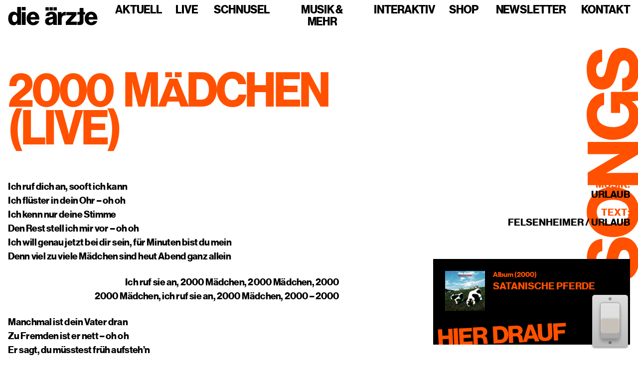

--- FILE ---
content_type: text/html; charset=utf-8
request_url: https://www.bademeister.com/songs/2000-maedchen-live-pferde
body_size: 6570
content:
<!DOCTYPE html><html lang="de"><head><meta charSet="utf-8"/><meta name="viewport" content="width=device-width"/><link rel="icon" type="image/svg+xml" href="/images/favicons/favicon-dunkel.svg"/><link rel="alternate icon" type="image/png" sizes="32x32" href="/images/favicons/favicon-dunkel.png"/><link rel="apple-touch-icon" href="/images/favicons/touch-icon-180x180.png"/><link rel="manifest" href="/manifest.webmanifest"/><meta name="application-name" content="die ärzte"/><meta name="msapplication-TileColor" content="#c800a1"/><meta name="theme-color" content="#c800a1"/><meta name="og:type" content="website"/><meta name="og:site_name" content="die ärzte"/><meta property="og:image" content="/images/og/og-image.jpg"/><meta property="og:locale" content="de_DE"/><meta name="twitter:card" content="summary_large_image"/><meta name="twitter:image" content="/images/og/twitter-image.jpg"/><link rel="preload" href="/fonts/neue-haas-grotesk-display-pro/38a7d44b-13c3-4a6f-b2ef-788852af1906.woff2" as="font" type="font/woff2" crossorigin="anonymous"/><link rel="preload" href="/fonts/hell-umlauts/HellUmlauts-Bd.woff2" as="font" type="font/woff2" crossorigin="anonymous"/><title>2000 Mädchen (live) | die ärzte</title><meta name="og:title" content="2000 Mädchen (live) | die ärzte"/><meta name="next-head-count" content="19"/><link rel="preload" href="/_next/static/css/c3c54d70b619c0b0.css" as="style"/><link rel="stylesheet" href="/_next/static/css/c3c54d70b619c0b0.css" data-n-g=""/><link rel="preload" href="/_next/static/css/185dd4a5ec00a666.css" as="style"/><link rel="stylesheet" href="/_next/static/css/185dd4a5ec00a666.css" data-n-p=""/><noscript data-n-css=""></noscript><script defer="" nomodule="" src="/_next/static/chunks/polyfills-78c92fac7aa8fdd8.js"></script><script src="/_next/static/chunks/webpack-dd8919a572f3efbe.js" defer=""></script><script src="/_next/static/chunks/framework-25c5f1bd495ca617.js" defer=""></script><script src="/_next/static/chunks/main-c841f304184c5528.js" defer=""></script><script src="/_next/static/chunks/pages/_app-f32e6741592984f9.js" defer=""></script><script src="/_next/static/chunks/895-d31db9db9478ed11.js" defer=""></script><script src="/_next/static/chunks/923-15817080045506b9.js" defer=""></script><script src="/_next/static/chunks/9613-15dd4fe16d54338f.js" defer=""></script><script src="/_next/static/chunks/1878-ed377c6c1c83cdd9.js" defer=""></script><script src="/_next/static/chunks/pages/songs/%5Bslug%5D-68f3b6933638839a.js" defer=""></script><script src="/_next/static/Xmc4QuGmooLYN2ugcoMUi/_buildManifest.js" defer=""></script><script src="/_next/static/Xmc4QuGmooLYN2ugcoMUi/_ssgManifest.js" defer=""></script></head><body><div id="__next"><script>!function(){try{var d=document.documentElement,n='data-theme',s='setAttribute';var e=localStorage.getItem('theme');if(e){d[s](n,e|| '')}else{d[s](n,'hell');}}catch(t){}}();</script><div class="Layout_contentWrapper__8YBp_"><nav class="Navigation_nav__6Da5t"><div class="Navigation_navContainer__t4TL3"><a class="Navigation_logoLink__IIfsz" href="/"><svg class="Navigation_logo__sD0He" viewBox="0 0 600 124" width="180" height="37"><title>die ärzte</title><path d="M50.914 119.243c4.168-2.524 7.497-6.03 9.988-10.518h.326v11.612h25.335V0H60.09v43.927h-.487c-2.492-3.59-5.521-6.534-9.095-8.836-3.572-2.298-8.282-3.45-14.13-3.45-5.414 0-10.34 1.123-14.778 3.367-4.44 2.246-8.257 5.359-11.45 9.34-3.194 3.984-5.684 8.781-7.47 14.39C.893 64.35 0 70.52 0 77.253c0 7.182.893 13.606 2.68 19.27 1.786 5.667 4.304 10.464 7.552 14.39 3.247 3.93 7.09 6.93 11.53 9.005 4.439 2.074 9.31 3.113 14.617 3.113 5.522 0 10.366-1.263 14.535-3.787zm131.679 1.599c4.275-1.347 8.145-3.309 11.611-5.891 3.68-2.58 6.712-5.637 9.095-9.172 2.38-3.535 4.005-7.263 4.873-11.192h-25.824c-1.192 2.692-2.923 4.797-5.196 6.312-2.273 1.514-5.143 2.271-8.608 2.271-5.521 0-9.8-1.683-12.83-5.05-3.032-3.365-4.981-7.965-5.847-13.8h59.766c.107-8.752-1.055-16.746-3.492-23.983-2.436-7.237-6.146-13.212-11.124-17.924-3.573-3.366-7.715-6.001-12.424-7.91-4.71-1.907-10.044-2.862-15.998-2.862-6.389 0-12.18 1.152-17.377 3.45-5.197 2.301-9.692 5.499-13.48 9.593-3.79 4.099-6.715 8.92-8.77 14.475-2.057 5.553-3.085 11.529-3.085 17.924 0 6.509 1.028 12.568 3.085 18.177 2.055 5.612 4.98 10.463 8.77 14.558 3.788 4.097 8.445 7.295 13.967 9.594 5.521 2.298 11.693 3.45 18.515 3.45 5.303 0 10.094-.673 14.373-2.02zm390.36 0c4.276-1.347 8.145-3.309 11.611-5.891 3.68-2.58 6.712-5.637 9.096-9.172 2.38-3.535 4.004-7.263 4.872-11.192H572.71c-1.194 2.692-2.925 4.797-5.197 6.312-2.274 1.514-5.144 2.271-8.608 2.271-5.522 0-9.8-1.683-12.83-5.05-3.033-3.365-4.982-7.965-5.848-13.8h59.767c.106-8.752-1.056-16.746-3.493-23.983-2.436-7.237-6.145-13.212-11.124-17.924-3.573-3.366-7.714-6.001-12.424-7.91-4.71-1.907-10.044-2.862-15.998-2.862-6.389 0-12.18 1.152-17.377 3.45-5.197 2.301-9.69 5.499-13.48 9.593-3.79 4.099-6.715 8.92-8.77 14.475-2.057 5.553-3.085 11.529-3.085 17.924 0 6.509 1.028 12.568 3.085 18.177 2.055 5.612 4.98 10.463 8.77 14.558 3.79 4.097 8.445 7.295 13.967 9.594 5.523 2.298 11.694 3.45 18.515 3.45 5.303 0 10.094-.673 14.373-2.02zm-256.93-81.963c-3.032-2.357-6.714-4.123-11.043-5.302-4.332-1.178-9.638-1.766-15.916-1.766-6.28 0-11.75.785-16.403 2.355-4.656 1.572-8.526 3.703-11.612 6.396-3.085 2.692-5.44 5.835-7.065 9.425-1.623 3.592-2.491 7.405-2.598 11.444h24.36c.433-3.589 1.732-6.338 3.898-8.247 2.166-1.906 5.36-2.86 9.582-2.86 4.005 0 6.903.841 8.69 2.524 1.785 1.683 2.679 3.93 2.679 6.733 0 2.918-1.57 4.994-4.71 6.227-3.14 1.235-8.607 2.356-16.403 3.365-4.331.564-8.42 1.405-12.262 2.524-3.844 1.124-7.226 2.723-10.15 4.797a22.258 22.258 0 00-6.902 7.91c-1.68 3.2-2.517 7.153-2.517 11.867 0 4.265.702 8.022 2.11 11.275 1.406 3.256 3.355 6.004 5.848 8.248 2.49 2.246 5.493 3.929 9.012 5.048 3.518 1.12 7.335 1.683 11.451 1.683 6.278 0 11.34-1.068 15.184-3.198a27.828 27.828 0 009.502-8.583h.324c.325 2.246.704 4.182 1.138 5.806.43 1.629.974 2.89 1.623 3.788h25.66v-1.179c-1.193-.783-1.976-2.159-2.354-4.123-.381-1.962-.569-4.684-.569-8.163V63.451c0-5.385-.868-10.153-2.599-14.306-1.732-4.15-4.384-7.574-7.958-10.266zm154.426 82.047c-2.436-.282-4.248-.589-5.44-.926V99.972c.543 0 1.354.029 2.436.085 1.083.058 2.22.083 3.41.083 2.817 0 5.062-.56 6.74-1.683 1.68-1.12 2.517-3.365 2.517-6.731V51.333h-15.103V34.166h15.103V6.9h25.823v27.266h11.044v17.167h-11.044v46.283c0 4.602-.65 8.444-1.95 11.53-1.298 3.086-3.138 5.526-5.52 7.32-2.38 1.796-5.17 3.059-8.365 3.787-3.192.729-6.74 1.094-10.637 1.094-3.574 0-6.578-.142-9.014-.42zm-137.299-.589h26.473V81.628c0-9.426 2.408-16.184 7.227-20.28 4.816-4.095 11.287-5.527 19.408-4.292h.649V33.493c-.975-.447-2.708-.674-5.197-.674-5.091 0-9.42 1.18-12.992 3.535-3.574 2.357-6.822 6.116-9.745 11.276h-.488V34.166H333.15v86.171zm53.82 0h74.546V99.131H431.47c-.975 0-2.167.029-3.573.084a98.608 98.608 0 01-4.06.085h-4.71v-.505a100.778 100.778 0 013.248-3.535l5.197-5.386 31.507-35.512V34.334h-68.21v20.87h31.993c1.3 0 2.706-.055 4.223-.168v.505a68.953 68.953 0 00-2.761 3.03c-.758.899-1.543 1.74-2.354 2.524-.812.785-1.49 1.459-2.03 2.02l-32.97 36.857v20.365zm-296 0h26.473V34.166H90.97v86.17zm210.274-30.798c0 4.712-1.543 8.473-4.628 11.275-3.086 2.806-7.12 4.208-12.1 4.208-3.247 0-5.955-.729-8.12-2.188-2.166-1.457-3.247-3.926-3.247-7.406 0-3.252 1.136-5.692 3.41-7.32 2.273-1.626 5.953-3.057 11.044-4.292a130.825 130.825 0 007.552-2.104c2.327-.729 4.357-1.541 6.09-2.44v10.267zM31.1 94.756c-2.87-4.377-4.303-10.322-4.303-17.842 0-7.292 1.461-13.21 4.386-17.755 2.923-4.544 7.035-6.817 12.341-6.817 2.925 0 5.442.62 7.552 1.852 2.112 1.236 3.9 2.945 5.36 5.133 1.462 2.188 2.543 4.826 3.248 7.91.703 3.088 1.056 6.426 1.056 10.015 0 7.068-1.543 12.848-4.628 17.334-3.087 4.49-7.39 6.733-12.912 6.733-5.197 0-9.232-2.188-12.1-6.563zm118.93-26.761c.865-5.16 2.652-9.257 5.36-12.287 2.704-3.03 6.603-4.544 11.692-4.544 4.33 0 7.903 1.515 10.72 4.544 2.814 3.03 4.49 7.127 5.034 12.287H150.03zm390.36 0c.865-5.16 2.652-9.257 5.36-12.287 2.705-3.03 6.603-4.544 11.692-4.544 4.33 0 7.903 1.515 10.72 4.544 2.814 3.03 4.49 7.127 5.035 12.287H540.39zM326.836 1.683H304.33v21.543h22.506V1.683zm-49.362 21.543h22.507V1.683h-22.507v21.543zm-26.854 0h22.507V1.683h-22.507v21.543zm-159.65-1.01h26.474V.002H90.97v22.216z"></path></svg></a><button class="Navigation_navToggler__I7PiQ" type="button" aria-controls="navigation" aria-expanded="false" aria-label="Navigation einblenden"><span class="Navigation_navTogglerIcon__dCSJ_"></span></button><div id="navigation" class="Navigation_navListWrapper__422VI"><ul class="Navigation_navList__l2b5q"><li class="NavItem_li__uuAY5"><a class="NavItem_link__xjwxA" href="/">Aktuell</a></li><li class="NavItem_li__uuAY5"><a class="NavItem_link__xjwxA" href="/live">Live</a></li><li class="NavItem_li__uuAY5"><a class="NavItem_link__xjwxA" href="/schnusel">Schnusel</a></li><li class="NavItem_li__uuAY5"><span class="NavItem_link__xjwxA NavItem_hasSubnav__Q_zmF">Musik &amp; mehr</span></li><li class="NavItem_li__uuAY5"><span class="NavItem_link__xjwxA NavItem_hasSubnav__Q_zmF">Interaktiv</span></li><li class="NavItem_li__uuAY5"><a class="NavItem_link__xjwxA" href="/shop">Shop</a></li><li class="NavItem_li__uuAY5"><a class="NavItem_link__xjwxA" href="https://newsletter2020.bademeister.com/lists/?p=subscribe&amp;id=3" target="_blank" rel="noopener noreferrer">Newsletter</a></li><li class="NavItem_li__uuAY5"><span class="NavItem_link__xjwxA NavItem_hasSubnav__Q_zmF">Kontakt</span></li></ul></div></div></nav><main><section class="Section_section__mRxGN"><span class="Song_headline__Fsjaq"><svg class="Song_svg__uTSDT" viewBox="0 0 70 317" role="img" aria-labelledby="heading"><title id="heading">Songs</title><path d="M71.749 285.777c-.011-15.84-7.987-28.123-22.387-28.113-14.688.01-18.617 11.533-21.584 24.303-2.297 10.273-3.445 15.554-8.245 15.557-3.84.003-6.435-3.931-6.439-9.883-.004-6.336 2.969-10.37 8.249-11.046l-.012-16.608C6.931 260.67.22 272.194.23 287.074c.01 15.36 6.45 27.26 21.138 27.25 14.4-.01 18.04-12.59 20.816-24.495 2.297-9.41 3.445-14.978 8.917-14.982 5.184-.004 7.204 5.467 7.208 11.035.005 8.16-2.871 12.674-9.783 13.447l.012 17.088c15.167-.395 23.223-12.4 23.21-30.64zM57.882 223.386c.008 11.04-9.492 16.71-21.972 16.72-12.48.008-22.084-5.65-22.092-16.69-.007-11.136 9.589-16.614 22.069-16.623 12.48-.008 21.988 5.457 21.995 16.593zm13.824.087c-.014-20.832-15.287-33.974-35.83-33.96C15.33 189.527.075 202.69.09 223.522c.014 20.736 15.287 33.877 35.831 33.863 20.544-.014 35.8-13.176 35.785-33.912zM70.05 186.706l-.012-16.608-31.968.022c-2.4.001-11.232.2-11.232.2v-.193s7.39-3.749 9.212-4.902l33.97-20.183-.011-17.088-68.64.047.011 16.608 32.544-.022c2.4-.002 10.656-.2 10.656-.2v.192s-6.813 3.653-8.732 4.71l-34.45 20.376.011 17.088 68.64-.047zM71.52 92.433c-.005-8.256-2.793-14.974-9.805-19.481v-.192l8.256-.966-.008-11.904-36.864.025.02 28.608 12.48-.008-.01-12.864h.192c6.049.667 12.004 5.943 12.01 14.871.008 10.752-9.3 17.287-21.876 17.295-12.48.009-21.892-5.649-21.9-16.977-.004-7.488 4.216-12.099 9.784-13.35l-.012-16.513C9.39 63.195-.012 73.762 0 91.426c.007 9.888 3.372 17.853 9.136 23.513 6.533 6.524 16.039 10.166 26.791 10.158 10.464-.007 19.486-3.277 26.01-9.234 6.14-5.668 9.59-13.638 9.584-23.43zM71.573 28.113C71.562 12.273 63.586-.01 49.186 0 34.498.01 30.569 11.533 27.602 24.303c-2.297 10.273-3.445 15.554-8.245 15.557-3.84.003-6.435-3.931-6.439-9.883-.004-6.336 2.969-10.37 8.249-11.046l-.012-16.608C6.755 3.005.043 14.53.054 29.41c.01 15.36 6.45 27.26 21.138 27.25 14.4-.01 18.04-12.59 20.816-24.495 2.297-9.41 3.445-14.978 8.917-14.982 5.184-.004 7.204 5.467 7.208 11.035.005 8.16-2.871 12.674-9.783 13.447l.012 17.088c15.167-.395 23.223-12.4 23.21-30.64z"></path></svg></span><div class="Container_container__ozbA_"><div class="Song_content__wsevy"><h1 class="Song_h1__nQ8jd">2000 Mädchen (live)</h1><div class="Song_grid__eEufk"><div class="Song_columnLeft__Kwbgx"><div class="Song_lyrics__nkBaS"><p>Ich ruf dich an, sooft ich kann<br />
Ich flüster in dein Ohr &#8211; oh oh<br />
Ich kenn nur deine Stimme<br />
Den Rest stell ich mir vor &#8211; oh oh<br />
Ich will genau jetzt bei dir sein, für Minuten bist du mein<br />
Denn viel zu viele Mädchen sind heut Abend ganz allein</p>
<p>Ich ruf sie an, 2000 Mädchen, 2000 Mädchen, 2000<br />
2000 Mädchen, ich ruf sie an, 2000 Mädchen, 2000 &#8211; 2000</p>
<p>Manchmal ist dein Vater dran<br />
Zu Fremden ist er nett &#8211; oh oh<br />
Er sagt, du müsstest früh aufsteh&#8217;n<br />
Und du liegst schon im Bett &#8211; oh oh<br />
Ich träume, dass du bei mir bist<br />
Stell mir vor, dass du mich küsst<br />
Ich will alles tun, dass du mich nie vergisst</p>
<p>Und ich ruf sie an&#8230;</p>
<p>Du gehst nicht mehr ans Telefon<br />
Das ist nicht fair von dir &#8211; oh oh<br />
Du gehst nicht mehr ans Telefon<br />
Denn du hast Angst vor mir &#8211; oh oh<br />
Oh, die Zeit mit dir war schön<br />
Leider werd ich dich nie sehn<br />
Doch es gibt genügend Mädchen<br />
Die im Telefonbuch steh&#8217;n</p>
<p>Ich ruf sie an&#8230;</p>
<p>2000 Mädchen, 2000 Mädchen, 2000 Mädchen<br />
2000 Mädchen, 3000 Mädchen, 4000 Mädchen</p>
</div></div><div class="Song_columnRight__tNygy"><div class="Song_sidebar__vFkT3"><div class="Song_meta__dyPne"><strong>Musik:</strong> <div>Urlaub</div></div><div class="Song_meta__dyPne"><strong>Text:</strong> <div>Felsenheimer / Urlaub</div></div><div class="Song_releases__idNQW"><h3 class="Song_h3__epYXK">Hier drauf</h3><ul class="Song_list__8b3RT"><li class="Song_listItem__txSZy"><a class="Song_link__U7Tp8" href="/diskografie/satanische-pferde"><img alt="Satanische Pferde" loading="lazy" width="80" height="80" decoding="async" data-nimg="1" class="Song_image__PrQT0" style="color:transparent;background:#7abdd7" srcSet="/_next/image?url=https%3A%2F%2Fmedia.bademeister.com%2F2014%2F08%2Fsatanischepferde.jpg&amp;w=96&amp;q=75 1x, /_next/image?url=https%3A%2F%2Fmedia.bademeister.com%2F2014%2F08%2Fsatanischepferde.jpg&amp;w=256&amp;q=75 2x" src="/_next/image?url=https%3A%2F%2Fmedia.bademeister.com%2F2014%2F08%2Fsatanischepferde.jpg&amp;w=256&amp;q=75"/><div class="Song_itemContent__gKggB"><span class="Song_itemMeta__ZlwW_">Album<!-- --> (<!-- -->2000<!-- -->)</span><span class="Song_itemTitle__ujhdF">Satanische Pferde</span></div></a></li></ul></div></div></div></div></div></div></section></main><footer class="Footer_footer__OQpsI"><a class="Footer_link__dXOUc" href="/datenschutz">Datenschutz</a><a class="Footer_link__dXOUc" href="/impressum">Impressum</a></footer></div></div><script id="__NEXT_DATA__" type="application/json">{"props":{"pageProps":{"preview":false,"song":{"title":"2000 Mädchen (live)","slug":"2000-maedchen-live-pferde","content":"\u003cp\u003eIch ruf dich an, sooft ich kann\u003cbr /\u003e\nIch flüster in dein Ohr \u0026#8211; oh oh\u003cbr /\u003e\nIch kenn nur deine Stimme\u003cbr /\u003e\nDen Rest stell ich mir vor \u0026#8211; oh oh\u003cbr /\u003e\nIch will genau jetzt bei dir sein, für Minuten bist du mein\u003cbr /\u003e\nDenn viel zu viele Mädchen sind heut Abend ganz allein\u003c/p\u003e\n\u003cp\u003eIch ruf sie an, 2000 Mädchen, 2000 Mädchen, 2000\u003cbr /\u003e\n2000 Mädchen, ich ruf sie an, 2000 Mädchen, 2000 \u0026#8211; 2000\u003c/p\u003e\n\u003cp\u003eManchmal ist dein Vater dran\u003cbr /\u003e\nZu Fremden ist er nett \u0026#8211; oh oh\u003cbr /\u003e\nEr sagt, du müsstest früh aufsteh\u0026#8217;n\u003cbr /\u003e\nUnd du liegst schon im Bett \u0026#8211; oh oh\u003cbr /\u003e\nIch träume, dass du bei mir bist\u003cbr /\u003e\nStell mir vor, dass du mich küsst\u003cbr /\u003e\nIch will alles tun, dass du mich nie vergisst\u003c/p\u003e\n\u003cp\u003eUnd ich ruf sie an\u0026#8230;\u003c/p\u003e\n\u003cp\u003eDu gehst nicht mehr ans Telefon\u003cbr /\u003e\nDas ist nicht fair von dir \u0026#8211; oh oh\u003cbr /\u003e\nDu gehst nicht mehr ans Telefon\u003cbr /\u003e\nDenn du hast Angst vor mir \u0026#8211; oh oh\u003cbr /\u003e\nOh, die Zeit mit dir war schön\u003cbr /\u003e\nLeider werd ich dich nie sehn\u003cbr /\u003e\nDoch es gibt genügend Mädchen\u003cbr /\u003e\nDie im Telefonbuch steh\u0026#8217;n\u003c/p\u003e\n\u003cp\u003eIch ruf sie an\u0026#8230;\u003c/p\u003e\n\u003cp\u003e2000 Mädchen, 2000 Mädchen, 2000 Mädchen\u003cbr /\u003e\n2000 Mädchen, 3000 Mädchen, 4000 Mädchen\u003c/p\u003e\n","composers":{"nodes":[{"name":"Urlaub"}]},"texters":{"nodes":[{"name":"Felsenheimer"},{"name":"Urlaub"}]},"releases":{"releases":{"edges":[{"node":{"title":"Satanische Pferde","slug":"satanische-pferde","discographyMeta":{"releaseDate":"2000-03-16T00:00:00+00:00","year":2000},"formats":{"nodes":[{"name":"Album"}]},"featuredImage":{"node":{"sourceUrl":"https://media.bademeister.com/2014/08/satanischepferde.jpg","altText":"Satanische Pferde","mediaDetails":{"file":"satanischepferde.jpg","width":600,"height":600},"dominantColorHex":"#7abdd7"}}}}]}},"video":null}},"__N_SSG":true},"page":"/songs/[slug]","query":{"slug":"2000-maedchen-live-pferde"},"buildId":"Xmc4QuGmooLYN2ugcoMUi","isFallback":false,"gsp":true,"scriptLoader":[]}</script></body></html>

--- FILE ---
content_type: text/css; charset=utf-8
request_url: https://www.bademeister.com/_next/static/css/c3c54d70b619c0b0.css
body_size: 1317
content:
@font-face{font-family:NeueHaasGroteskDisp Pro1261925;src:url(/fonts/neue-haas-grotesk-display-pro/38a7d44b-13c3-4a6f-b2ef-788852af1906.woff2) format("woff2"),url(/fonts/neue-haas-grotesk-display-pro/33f83215-09d4-4492-b362-a7cb31ab629c.woff) format("woff");font-style:normal;font-weight:700;font-display:swap}@font-face{font-family:Hell Umlauts;src:url(/fonts/hell-umlauts/HellUmlauts-Bd.woff2) format("woff2"),url(/hell-umlauts/fonts/HellUmlauts-Bd.woff) format("woff");font-style:normal;font-weight:700;font-display:swap;unicode-range:u+00c4,u+00d6,u+00dc}:root{--black:#000;--white:#fff;--primary:#ff5100;--gray:#666;--gray-light:#c4c3c3;--gray-lightest:#f2f2f2;--text:var(--black);--text-contrast:var(--white);--headline:var(--text);--link:var(--primary);--link-hover:var(--primary);--body-background:var(--white);--subnav-link:var(--primary);--subnav-link-active:var(--white);--subnav-background:var(--black);--footer-background:var(--black);--select-text:var(--primary);--select-background:var(--black);--select-active-background:var(--primary);--font-sans-serif:"NeueHaasGroteskDisp Pro1261925",-apple-system,BlinkMacSystemFont,Segoe UI,Roboto,Oxygen,Ubuntu,Cantarell,Fira Sans,Droid Sans,Helvetica Neue,sans-serif;--font-headline:"Hell Umlauts","NeueHaasGroteskDisp Pro1261925",-apple-system,BlinkMacSystemFont,Segoe UI,Roboto,Oxygen,Ubuntu,Cantarell,Fira Sans,Droid Sans,Helvetica Neue,sans-serif;--font-weight-body:700;--font-weight-bold:700;--font-weight-headline:700;--animation-speed-default:200ms;--animation-speed-fast:150ms;--animation-speed-slow:300ms;--animation-curve-default:cubic-bezier(0.4,0,0.2,1);--yarl__color_backdrop:var(--primary);--yarl__color_button:var(--black);--yarl__icon_size:60px;--yarl__button_filter:none}[data-theme=dunkel]{--primary:#c800a1;--text:var(--white);--text-contrast:var(--black);--body-background:var(--black);--subnav-link:var(--white);--subnav-link-active:var(--black);--subnav-background:var(--primary);--footer-background:#212121;--select-text:var(--black);--select-background:var(--primary);--select-active-background:var(--white)}*,:after,:before{box-sizing:border-box}body{margin:0;padding:0;color:var(--text);background:var(--body-background);font-family:var(--font-sans-serif);font-size:1rem;font-weight:var(--font-weight-body);font-feature-settings:"kern","liga","clig","calt";line-height:1.4;-webkit-font-smoothing:antialiased;-moz-osx-font-smoothing:grayscale;text-rendering:optimizeLegibility}::selection{color:var(--white);background:var(--primary);text-shadow:none}[role=button],a,area,button,input:not([type=range]),label,select,summary,textarea{touch-action:manipulation}main{flex-grow:1;font-size:1.125rem}@media(min-width:768px){main{font-size:1.25rem}}img{vertical-align:middle;border-style:none}a{color:var(--text);font-weight:var(--font-weight-bold);text-decoration:none}a:active,a:focus,a:hover{color:var(--link-hover);text-decoration:none}h1,h2,h3,h4{margin:0;color:var(--headline);font-family:var(--font-headline);font-weight:var(--font-weight-headline);line-height:1;letter-spacing:-.05em;word-spacing:.125em;transform:scaleX(.93);transform-origin:left}h1,h2,h3,h4{text-transform:uppercase}h1{display:inline-block;font-size:2rem;font-weight:700;-webkit-hyphens:auto;hyphens:auto}@media(min-width:576px){h1{-webkit-hyphens:manual;hyphens:manual}}@media(min-width:768px){h1{font-size:3.25rem}}h2{margin-bottom:1.5rem;font-size:2rem;font-weight:700;text-transform:uppercase}@media(min-width:768px){h2{font-size:2.75rem}}h3{margin-bottom:1.25rem;font-size:1.75rem}@media(min-width:768px){h3{font-size:2.5rem}}h4{margin-bottom:1rem;font-size:1.5rem}@media(min-width:768px){h4{font-size:2rem}}p{margin-top:0;margin-bottom:1.5rem;transform:scaleX(.93);transform-origin:left}p>img{transform:scaleX(1.07);transform-origin:left}hr{margin:3rem 0;color:inherit;background:var(--primary);border:0}hr:not([size]){height:2px}dl,ol,ul{margin-top:0;margin-bottom:1rem;list-style-position:outside;list-style-image:none}ul{list-style-type:square}ol ol,ol ul,ul ol,ul ul{margin-bottom:0}ol li,ul li{padding-left:0}strong{color:var(--primary);font-weight:var(--font-weight-bold)}svg{overflow:hidden;vertical-align:middle}label{display:inline-block;margin-bottom:.5rem;font-weight:var(--font-weight-bold);line-height:1.1;transform:scaleX(.93);transform-origin:left}button,input,optgroup,select,textarea{margin:0;font-family:inherit;font-size:inherit;line-height:inherit}button,input{overflow:visible}button,select{text-transform:none}button{border-radius:0}[type=button]::-moz-focus-inner,[type=reset]::-moz-focus-inner,[type=submit]::-moz-focus-inner,button::-moz-focus-inner{padding:0;border-style:none}input[type=checkbox],input[type=radio]{box-sizing:border-box;padding:0}textarea{overflow:auto;resize:vertical}iframe{border:0}[hidden]{display:none!important}

--- FILE ---
content_type: text/css; charset=utf-8
request_url: https://www.bademeister.com/_next/static/css/185dd4a5ec00a666.css
body_size: 4183
content:
.Container_container__ozbA_{position:relative;width:100%;max-width:1400px;margin-right:auto;margin-left:auto;padding-right:1rem;padding-left:1rem}.Button_button__OFOdO{position:relative;z-index:1;display:inline-block;flex-shrink:0;padding:0;overflow:hidden;font-family:var(--font-headline);font-weight:var(--font-weight-headline);line-height:1;text-transform:uppercase;cursor:pointer;-webkit-user-select:none;-moz-user-select:none;user-select:none;border:0;border-radius:0;outline:1px solid transparent;-webkit-backface-visibility:hidden;backface-visibility:hidden}.Button_button__OFOdO.Button_sm__DZWid{font-size:1.125rem}.Button_button__OFOdO.Button_sm__DZWid:before{padding:.5rem .75rem}.Button_button__OFOdO.Button_md__moLOW{font-size:1.5rem}.Button_button__OFOdO.Button_md__moLOW:before{padding:1rem 1.5rem}.Button_button__OFOdO.Button_primary__WTwSy{color:var(--black);background:var(--primary)}.Button_button__OFOdO.Button_primary__WTwSy.Button_hasBorder__hYpYd{border:2px solid var(--primary)}.Button_button__OFOdO.Button_primary__WTwSy:disabled:focus,.Button_button__OFOdO.Button_primary__WTwSy:disabled:hover{color:var(--black)}.Button_button__OFOdO.Button_secondary__KMeNe{color:var(--primary);background:var(--black)}.Button_button__OFOdO.Button_secondary__KMeNe.Button_hasBorder__hYpYd{border:2px solid var(--black)}.Button_button__OFOdO.Button_secondary__KMeNe:disabled:focus,.Button_button__OFOdO.Button_secondary__KMeNe:disabled:hover{color:var(--primary)}.Button_button__OFOdO:focus,.Button_button__OFOdO:hover{color:var(--black)}.Button_button__OFOdO:focus:before,.Button_button__OFOdO:hover:before{transform:translateZ(0)}.Button_button__OFOdO:focus:not(:disabled) .Button_text__S2FJ_,.Button_button__OFOdO:hover:not(:disabled) .Button_text__S2FJ_{transform:translate3d(0,100%,0)}.Button_button__OFOdO:disabled{cursor:auto;opacity:.5}.Button_button__OFOdO:disabled:before{display:none}.Button_button__OFOdO:before{content:attr(data-text);position:absolute;top:0;right:-.125rem;left:-.125rem;height:100%;color:var(--primary);background:var(--white);transform:translate3d(-100%,0,0)}.Button_button__OFOdO:before,.Button_text__S2FJ_{transition:transform var(--animation-speed-slow) var(--animation-curve-default)}.Button_text__S2FJ_{display:block}.Button_text__S2FJ_.Button_sm__DZWid{padding:.5rem .75rem}.Button_text__S2FJ_.Button_md__moLOW{padding:1rem 1.5rem}.Footer_footer__OQpsI{position:relative;z-index:2;padding:1rem;background:var(--footer-background);text-align:center}.Footer_link__dXOUc{display:inline-block;padding:0;color:var(--link);background:transparent;font-size:1rem;line-height:1;cursor:pointer;border:0;outline:0;transform:scaleX(.93)}.Footer_link__dXOUc+.Footer_link__dXOUc{margin-left:1rem}@media(min-width:768px){.Footer_link__dXOUc+.Footer_link__dXOUc{margin-left:2rem}}.Footer_link__dXOUc:active,.Footer_link__dXOUc:focus,.Footer_link__dXOUc:hover{border-bottom:1px solid var(--link-hover)}.NavItem_li__uuAY5{padding:.5rem}@media(min-width:992px){.NavItem_li__uuAY5{padding:.5rem .75rem}.NavItem_li__uuAY5:last-child{padding-right:0}}.NavItem_link__xjwxA{display:inline-block;margin:0;color:var(--text);font-family:var(--font-headline);font-size:2rem;font-weight:var(--font-weight-headline);line-height:1;text-decoration:none;text-transform:uppercase;letter-spacing:-1px;cursor:pointer;transform:scaleX(.93);transform-origin:center}@media(min-width:576px){.NavItem_link__xjwxA{font-size:2.5rem}}@media(max-width:991px){.NavItem_link__xjwxA{position:relative;z-index:2;padding:.25rem 0}}.NavItem_link__xjwxA:focus,.NavItem_link__xjwxA:hover{color:var(--text);outline:0}@media(min-width:992px){.NavItem_link__xjwxA{display:block;font-size:1.2rem;transform-origin:right}.NavItem_link__xjwxA:focus,.NavItem_link__xjwxA:hover{color:var(--primary)}.NavItem_link__xjwxA.NavItem_sticky__NIEKj:focus,.NavItem_link__xjwxA.NavItem_sticky__NIEKj:hover{color:var(--text-contrast)}}@media(min-width:1200px){.NavItem_link__xjwxA{font-size:1.5rem}}.NavItem_link__xjwxA.NavItem_active__2Dkts{color:var(--text-contrast)}@media(min-width:992px){.NavItem_link__xjwxA.NavItem_active__2Dkts{color:var(--primary);transition:color var(--animation-speed-slow) var(--animation-curve-default)}.NavItem_link__xjwxA.NavItem_active__2Dkts.NavItem_sticky__NIEKj{color:var(--text-contrast)}.NavItem_link__xjwxA.NavItem_hasSubnav__Q_zmF.NavItem_active__2Dkts span:after{position:absolute;bottom:-1.5rem;left:50%;width:0;height:0;margin-left:-.5rem;pointer-events:none;border:.5rem solid transparent;border-bottom:.5rem solid var(--primary);opacity:1;transform:translateY(0)}}.NavItem_link__xjwxA>span{position:relative}@media(max-width:991px){.NavItem_link__xjwxA>span{padding:0 1rem}}@media(min-width:992px){.NavItem_link__xjwxA>span:after{content:"";opacity:0;transition:opacity var(--animation-speed-default) var(--animation-curve-default),transform var(--animation-speed-default) var(--animation-curve-default);transform:translateY(1rem)}}.NavItem_linkSubnav__qFMq_,.NavItem_linkSubnav__qFMq_:focus,.NavItem_linkSubnav__qFMq_:hover{color:var(--subnav-link)}.NavItem_linkSubnav__qFMq_.NavItem_active__2Dkts{color:var(--subnav-link-active)}.NavItem_linkSubnav__qFMq_.NavItem_inactive__lRV_9{cursor:not-allowed;opacity:.35}.NavItem_linkSubnav__qFMq_.NavItem_inactive__lRV_9 span:after{display:none}.NavItem_linkSubnav__qFMq_.NavItem_inactive__lRV_9:focus,.NavItem_linkSubnav__qFMq_.NavItem_inactive__lRV_9:hover{border-color:transparent}@media(min-width:992px){.NavItem_linkSubnav__qFMq_{font-size:1.125rem;border-bottom:2px solid transparent}.NavItem_linkSubnav__qFMq_:focus,.NavItem_linkSubnav__qFMq_:hover{border-color:currentcolor}}.NavItem_linkSubnav__qFMq_ span{position:relative}@media(max-width:991px){.NavItem_linkSubnav__qFMq_ span{padding:auto;background:inherit}}.NavItem_count__oTn32{position:absolute!important;top:-.5rem;right:-1rem;display:flex;justify-content:center;align-items:center;width:1.5rem;height:1.75rem;color:var(--white);background:var(--black);font-size:1.25rem;border-radius:50%;transition:background-color var(--animation-speed-slow) var(--animation-curve-default)}@media(min-width:992px){.NavItem_count__oTn32{width:1.625rem;height:1.5rem;color:var(--text);background:var(--primary)}}.NavItem_count__oTn32.NavItem_navSticky__asWUG{background:var(--text-contrast)}.NavGroup_subNav__KrW9s{position:absolute;top:0;left:0;width:100%;padding:.125rem 1rem;overflow:hidden;background:var(--subnav-background)}@media(min-width:992px){.NavGroup_subNav__KrW9s{top:100%;opacity:0;transition:opacity var(--animation-speed-default) var(--animation-curve-default),transform var(--animation-speed-default) var(--animation-curve-default);transform:scaleY(0);transform-origin:top center}}@media(max-width:991px){.NavGroup_subNav__KrW9s{z-index:10;height:100vh;padding:5rem 0 0;transition:transform var(--animation-speed-default) var(--animation-curve-default);transform:translate3d(100%,0,0)}.NavGroup_subNav__KrW9s.show-enter-active,.NavGroup_subNav__KrW9s.show-enter-active a,.NavGroup_subNav__KrW9s.show-enter-done,.NavGroup_subNav__KrW9s.show-enter-done a{transform:translateZ(0)}.NavGroup_subNav__KrW9s.show-exit-active,.NavGroup_subNav__KrW9s.show-exit-done{transform:translate3d(100%,0,0)}.NavGroup_subNav__KrW9s.show-exit-active a,.NavGroup_subNav__KrW9s.show-exit-done a{transform:translate3d(0,-.5rem,0)}}@media(min-width:992px){.NavGroup_subNav__KrW9s a{transition:transform .6s var(--animation-curve-default);transform:translate3d(0,-.5rem,0)}.NavGroup_subNav__KrW9s.show-enter-active,.NavGroup_subNav__KrW9s.show-enter-done{opacity:1;transform:scaleY(1)}.NavGroup_subNav__KrW9s.show-enter-active a,.NavGroup_subNav__KrW9s.show-enter-done a{transform:translateZ(0)}.NavGroup_subNav__KrW9s.show-exit-active,.NavGroup_subNav__KrW9s.show-exit-done{opacity:0;transform:scaleY(0)}.NavGroup_subNav__KrW9s.show-exit-active a,.NavGroup_subNav__KrW9s.show-exit-done a{transform:translate3d(0,-.5rem,0)}}.NavGroup_subNavList__uCMf_{display:flex;flex-direction:column;margin:0;padding:0;text-align:center;list-style:none}@media(min-width:992px){.NavGroup_subNavList__uCMf_{flex-direction:row;justify-content:flex-end}}.NavGroup_backButton__mejIx{position:absolute;top:.625rem;left:1rem;z-index:100;display:block;margin:0;padding:0;color:var(--white);background:transparent;cursor:pointer;border:0;outline:0}.NavGroup_backButton__mejIx:focus{outline:0}@media(min-width:992px){.NavGroup_backButton__mejIx{display:none}}.Navigation_nav__6Da5t{position:-webkit-sticky;position:sticky;top:0;right:0;left:0;z-index:1030;background:var(--body-background)}.Navigation_nav__6Da5t:before{content:"";position:absolute;inset:0;z-index:-1;height:0;background:var(--primary);opacity:1;transition:transform .4s cubic-bezier(.5,0,0,1),height .4s cubic-bezier(.5,0,0,1);transition-delay:.4s,0s;will-change:transform}.Navigation_nav__6Da5t.Navigation_sticky__xc335:before{top:auto;bottom:0;height:100%;transition-delay:0s,0s,.4s}.Navigation_navContainer__t4TL3{display:flex;justify-content:space-between;align-items:center;padding:0 1rem}.Navigation_logoLink__IIfsz{display:inline-block;margin-right:1rem;padding-top:.5rem;padding-bottom:.5rem;outline:0}.Navigation_logo__sD0He{fill:var(--text)}.Navigation_navToggler__I7PiQ{position:relative;z-index:100;display:inline-block;width:2em;height:1.5em;margin:0;padding:0;background:transparent;vertical-align:middle;cursor:pointer;border:0;outline:0}@media(min-width:992px){.Navigation_navToggler__I7PiQ{display:none}}.Navigation_navToggler__I7PiQ:focus{outline:0}.Navigation_navTogglerIcon__dCSJ_{position:relative;display:block;width:100%;height:3px;background:var(--text);transition:.25s ease-in-out}.Navigation_navTogglerIcon__dCSJ_:after,.Navigation_navTogglerIcon__dCSJ_:before{content:"";position:absolute;right:0;display:block;width:95%;height:3px;background:var(--text);transition:.25s ease-in-out;transform:rotate(0)}.Navigation_navTogglerIcon__dCSJ_:before{top:-8px}.Navigation_navTogglerIcon__dCSJ_:after{top:8px;width:85%}.Navigation_navTogglerIcon__dCSJ_.Navigation_expanded__CIYWU{background:transparent}.Navigation_navTogglerIcon__dCSJ_.Navigation_expanded__CIYWU:after,.Navigation_navTogglerIcon__dCSJ_.Navigation_expanded__CIYWU:before{width:100%}.Navigation_navTogglerIcon__dCSJ_.Navigation_expanded__CIYWU:before{top:0;transform:rotate(135deg)}.Navigation_navTogglerIcon__dCSJ_.Navigation_expanded__CIYWU:after{top:0;transform:rotate(-135deg)}.Navigation_navListWrapper__422VI{z-index:99;flex-basis:100%;align-items:center}@media(max-width:991px){.Navigation_navListWrapper__422VI{position:fixed;top:0;left:0;display:flex;flex-direction:column;justify-content:space-between;width:100%;height:100vh;padding-top:4rem;overflow:hidden;background:var(--primary);transition:transform var(--animation-speed-default) var(--animation-curve-default);transform:translate3d(-100%,0,0)}.Navigation_navListWrapper__422VI.Navigation_expanded__CIYWU{transform:translateZ(0)}}@media(min-width:992px){.Navigation_navListWrapper__422VI{display:flex}}.Navigation_navList__l2b5q{display:flex;flex-direction:column;margin:0;padding:0;text-align:center;list-style:none}@media(min-width:992px){.Navigation_navList__l2b5q{flex-direction:row;margin-left:auto;transform-origin:right}}.Navigation_imageWrapper__OjWSR{z-index:10;width:100vw;margin:-.375rem;transform:translate3d(100%,100%,0);mix-blend-mode:multiply}.Navigation_imageWrapper__OjWSR:after{content:"";display:block;padding-top:86%}@media(min-width:992px){.Navigation_imageWrapper__OjWSR{display:none}}@media(max-height:799px){.Navigation_imageWrapper__OjWSR{display:none}}.Navigation_imageWrapper__OjWSR.show-enter-active,.Navigation_imageWrapper__OjWSR.show-enter-done{transition:transform .8s;transform:translateZ(0)}.Navigation_imageWrapper__OjWSR.Navigation_hell__wSax8{mix-blend-mode:normal}.Navigation_image__JG61J{object-fit:contain;object-position:bottom right}.ThemeToggleButton_audio__pO6Of{visibility:hidden}.ThemeToggleButton_switch__eIeKZ{position:fixed;right:1.25rem;bottom:1.5rem;z-index:1021;width:4.5rem;height:6.5rem;padding:1rem;background:linear-gradient(#ddd,#bbb);border:1px solid #bbb;border-radius:5px;box-shadow:0 0 5px 1px rgba(0,0,0,.15),0 3px 3px rgba(0,0,0,.3),inset 0 1px 0 hsla(0,0%,100%,.5)}.ThemeToggleButton_label__PFW24{position:relative;display:block;width:100%;height:100%;margin:0 auto;background:#cbc7bc;border-radius:5px;box-shadow:inset 0 1px 0 var(--white),0 0 0 1px #999,0 0 5px 1px rgba(0,0,0,.2),0 2px 0 hsla(0,0%,100%,.6),inset 0 5px 1px #e5e5e5,inset 0 6px 0 hsla(0,0%,100%,.5),inset 0 -30px 3px #ddd;transform:none}.ThemeToggleButton_label__PFW24:after,.ThemeToggleButton_label__PFW24:before{content:"";position:absolute;left:calc(50% - .1875rem);width:.375rem;height:.375rem;background:rgba(0,0,0,.35);border-radius:50%}.ThemeToggleButton_label__PFW24:before{top:-.75rem}.ThemeToggleButton_label__PFW24:after{bottom:-.75rem}.ThemeToggleButton_label__PFW24.ThemeToggleButton_on___PrBV{background:#c7c1b9;box-shadow:inset 0 1px 0 var(--white),0 0 0 1px #999,0 0 5px 1px rgba(0,0,0,.2),inset 0 -10px 0 #aaa,0 2px 0 hsla(0,0%,100%,.1),inset 0 30px 3px #e0e0e0,0 8px 6px rgba(0,0,0,.2)}.ThemeToggleButton_button__I09RH{position:absolute;top:0;left:0;z-index:100;width:100%;height:100%;margin:0;padding:0;cursor:pointer;border:0;outline:0;opacity:0;-webkit-appearance:none;-moz-appearance:none;appearance:none}.Layout_contentWrapper__8YBp_{display:flex;flex-direction:column;min-height:100vh}.Layout_button__uj5Be{position:fixed;right:.5rem;bottom:.25rem;z-index:1000;width:150px;background:transparent;cursor:pointer;border:0;outline:0}@media(min-width:768px){.Layout_button__uj5Be{width:200px}}.Layout_button__uj5Be:focus,.Layout_button__uj5Be:hover{transform:scale(1.02)}.Section_section__mRxGN{position:relative;padding:2.5rem 0}@media(min-width:768px){.Section_section__mRxGN{padding:5rem 0}}.Section_noPaddingTop__H0yWz{padding-top:0}@media(min-width:768px){.Section_noPaddingTop__H0yWz{padding-top:0}}.Error_section__po3YF{padding-top:8rem}.Error_image__VANwQ{object-fit:cover;object-position:50% 50%}.Error_h1__g6Xed{display:block;margin-bottom:4rem;color:var(--primary);font-size:3.5rem;line-height:.75}@media(min-width:576px){.Error_h1__g6Xed{font-size:6.5rem}}@media(min-width:768px){.Error_h1__g6Xed{font-size:10rem}}@media(min-width:992px){.Error_h1__g6Xed{font-size:12rem}}.Error_content__iSllI{text-align:center}.Error_button__3FmrS{pointer-events:all}.Spinner_spinner__mgqnO{margin-bottom:1rem;text-align:center;pointer-events:none}.Spinner_svg__ZWQS2{stroke:var(--primary)}.Song_headline__Fsjaq{position:absolute;top:1rem;right:0;height:100%;transform:none}.Song_svg__uTSDT{position:-webkit-sticky;position:sticky;top:6rem;bottom:0;height:65vh;pointer-events:none;opacity:.3;fill:var(--primary)}@media(min-width:1200px){.Song_svg__uTSDT{opacity:1}}.Song_content__wsevy{margin-bottom:1rem}@media(min-width:768px){.Song_content__wsevy{margin-bottom:2rem}}.Song_h1__nQ8jd{display:inline-block;margin-bottom:2rem;color:var(--primary);font-size:3rem;line-height:.8}@media(min-width:768px){.Song_h1__nQ8jd{max-width:75%;margin-bottom:4rem;font-size:6rem}}.Song_grid__eEufk{display:grid;grid-gap:2rem;gap:2rem}@media(min-width:992px){.Song_grid__eEufk{grid-template-columns:repeat(12,minmax(10px,1fr))}.Song_columnLeft__Kwbgx{grid-column:span 7}.Song_columnRight__tNygy{grid-column:9/span 4}}.Song_videoWrapper__2OXNg{position:relative;width:100%;margin-bottom:3rem;overflow:hidden}.Song_videoWrapper__2OXNg:before{content:"";display:block;padding-top:56.25%}.Song_videoWrapper__2OXNg iframe,.Song_videoWrapper__2OXNg video{position:absolute;top:0;bottom:0;left:0;width:100%;height:100%;border:0}@media(min-width:992px){.Song_videoWrapper__2OXNg{margin-left:2rem}}.Song_lyrics__nkBaS p:nth-child(2n){text-align:right}@media(max-width:991px){.Song_sidebar__vFkT3{margin-top:.5rem;padding-top:1.5rem;border-top:2px solid var(--primary)}}@media(min-width:992px){.Song_sidebar__vFkT3{position:-webkit-sticky;position:sticky;top:8rem}}.Song_meta__dyPne{margin-bottom:1rem;font-family:var(--font-headline);font-size:1.25rem;font-weight:var(--font-weight-headline);line-height:1;text-align:right;text-transform:uppercase}.Song_meta__dyPne strong{color:var(--primary)}.Song_releases__idNQW{display:flex;flex-direction:column-reverse;margin-top:4rem;padding:.5rem .5rem 0;overflow:hidden;color:var(--primary);background:var(--footer-background)}.Song_releases__idNQW .Song_h3__epYXK{display:block;margin-bottom:-.75rem;color:var(--primary);font-size:1.5rem;transform:rotate(-3deg)}@media(min-width:768px){.Song_releases__idNQW .Song_h3__epYXK{font-size:3rem}}.Song_releases__idNQW .Song_list__8b3RT{margin:0 0 2rem;padding:0 1rem;list-style:none}.Song_releases__idNQW .Song_listItem__txSZy{margin-top:1rem}.Song_releases__idNQW .Song_link__U7Tp8{display:flex;color:var(--primary);line-height:1.2}@keyframes Song_scaleAni__kqKhp{0%,10%,11%,40%,41%,46%,47%,to{transform:scale(1) translateZ(0) rotate(0)}10.5%,40.5%{transform:scale(1.2) translate3d(2px,0,0) rotate(5deg)}46.5%{transform:scale(1.1) translate3d(5px,0,0) rotate(-2deg)}}@media(hover:hover){.Song_releases__idNQW .Song_link__U7Tp8:focus>div>div,.Song_releases__idNQW .Song_link__U7Tp8:hover>div>div{filter:grayscale(1);animation:Song_scaleAni__kqKhp 3s linear infinite forwards}.Song_releases__idNQW .Song_link__U7Tp8:focus>div>div:after,.Song_releases__idNQW .Song_link__U7Tp8:hover>div>div:after{content:"";position:absolute;top:0;left:0;z-index:2;width:100%;height:100%;background:url(/images/distortion-overlay.gif);background-size:cover;pointer-events:none;opacity:.2;object-fit:cover}@supports(mix-blend-mode:screen){.Song_releases__idNQW .Song_link__U7Tp8:focus>div>div:after,.Song_releases__idNQW .Song_link__U7Tp8:hover>div>div:after{opacity:.5;-webkit-backdrop-filter:blur(1px);backdrop-filter:blur(1px);mix-blend-mode:screen}}}.Song_releases__idNQW .Song_image__PrQT0{flex-shrink:0;margin-right:1rem;overflow:hidden}.Song_releases__idNQW .Song_itemContent__gKggB{overflow:hidden}.Song_releases__idNQW .Song_itemTitle__ujhdF{display:block;display:-webkit-box;overflow:hidden;font-family:var(--font-headline);font-weight:var(--font-weight-headline);line-height:1;text-transform:uppercase;-webkit-box-orient:vertical;-webkit-line-clamp:2}.Song_releases__idNQW .Song_itemMeta__ZlwW_{display:block;margin-bottom:.25rem;font-size:.875rem;font-weight:var(--font-weight-body)}.Song_releases__idNQW.Song_dunkel__Wf2od{background:#460039}.Song_releases__idNQW.Song_dunkel__Wf2od .Song_link__U7Tp8,.Song_releases__idNQW.Song_dunkel__Wf2od h3{color:var(--white)}

--- FILE ---
content_type: application/javascript; charset=utf-8
request_url: https://www.bademeister.com/_next/static/chunks/pages/%5Bslug%5D-9b32567c1f512b5d.js
body_size: 4737
content:
(self.webpackChunk_N_E=self.webpackChunk_N_E||[]).push([[6219],{5039:function(A,e,t){(window.__NEXT_P=window.__NEXT_P||[]).push(["/[slug]",function(){return t(8210)}])},144:function(A,e,t){"use strict";t.d(e,{z:function(){return l}});var s=t(2676),r=t(4814),n=t(3719),a=t.n(n),i=t(7022),o=t.n(i),l=A=>{let{text:e,href:t=null,onClick:n=null,className:i,asLink:l=!1,asExternalLink:d=!1,name:c=null,type:u="button",size:m="md",color:g="primary",disabled:h=!1,download:E=!1,hasBorder:p=!1}=A;return l?(0,s.jsx)(a(),{href:t,className:(0,r.Z)(o().button,i,{[o().sm]:"sm"===m,[o().md]:"md"===m,[o().primary]:"primary"===g,[o().secondary]:"secondary"===g,[o().hasBorder]:p}),"data-text":e,children:(0,s.jsx)("span",{className:(0,r.Z)(o().text,{[o().sm]:"sm"===m,[o().md]:"md"===m}),children:e})}):d?(0,s.jsx)("a",{className:(0,r.Z)(o().button,i,{[o().sm]:"sm"===m,[o().md]:"md"===m,[o().primary]:"primary"===g,[o().secondary]:"secondary"===g,[o().hasBorder]:p}),href:t,target:E?void 0:"_blank",rel:E?void 0:"noopener noreferrer",download:E,"data-text":e,children:(0,s.jsx)("span",{className:(0,r.Z)(o().text,{[o().sm]:"sm"===m,[o().md]:"md"===m}),children:e})}):(0,s.jsx)("button",{className:(0,r.Z)(o().button,i,{[o().sm]:"sm"===m,[o().md]:"md"===m,[o().primary]:"primary"===g,[o().secondary]:"secondary"===g,[o().hasBorder]:p}),type:u,name:c,disabled:h,onClick:n,"data-text":e,children:(0,s.jsx)("span",{className:(0,r.Z)(o().text,{[o().sm]:"sm"===m,[o().md]:"md"===m}),children:e})})}},8815:function(A,e,t){"use strict";t.d(e,{j:function(){return h}});var s=t(2676),r=t(144),n=t(707),a=t(6317),i=t(9338),o=t(5850),l=t(1214),d=t.n(l),c=t(9939),u=t.n(c),m=t(5715),g=t.n(m),h=()=>{let{theme:A}=(0,o.F)();return(0,s.jsxs)(a.A,{children:[(0,s.jsx)(d(),{children:(0,s.jsx)("title",{children:"Seite nicht gefunden | die \xe4rzte"})}),"hell"===A?(0,s.jsx)(u(),{className:g().image,src:"/images/HELL/bg-404.jpg",alt:"",fill:!0,priority:!0}):(0,s.jsx)(u(),{className:g().image,src:"/images/DUNKEL/bg-404.jpg",alt:"",fill:!0,priority:!0}),(0,s.jsx)(i.$,{className:g().section,children:(0,s.jsxs)(n.W,{children:[(0,s.jsxs)("h1",{className:g().h1,children:["Achtung:",(0,s.jsx)("br",{}),"Fehler"]}),(0,s.jsx)("div",{className:g().content,children:(0,s.jsx)(r.z,{className:g().button,href:"/",text:"Zur Startseite",asLink:!0})})]})})]})}},2618:function(A,e,t){"use strict";t.d(e,{m:function(){return c}});var s=t(2676),r=t(4814),n=t(9939),a=t.n(n),i=t(5271),o=t(9242),l=t(8347),d=t.n(l),c=A=>{let{headline:e,bgDunkelImage:t,bgHellImage:n,bgDunkelPosition:l="center",bgHellPosition:c="center",headlineSize:u="md"}=A,{ref:m,inView:g}=(0,o.YD)(),[h,E]=(0,i.useState)(0);return(0,i.useEffect)(()=>{let A=()=>{g&&E(window.pageYOffset)};return window.addEventListener("scroll",A,{passive:!0}),()=>{window.removeEventListener("scroll",A)}},[g]),(0,s.jsxs)("header",{className:d().header,ref:m,children:[(0,s.jsx)(a(),{className:(0,r.Z)(d().image,d().imageDunkel,{[d().positionTop]:"top"===l,[d().positionBottom]:"bottom"===l}),src:t,alt:"",sizes:"100vw",placeholder:"blur",fill:!0,priority:!0}),(0,s.jsx)(a(),{className:(0,r.Z)(d().image,d().imageHell,{[d().positionTop]:"top"===c,[d().positionBottom]:"bottom"===c}),src:n,alt:"",sizes:"100vw",placeholder:"blur",fill:!0,priority:!0}),(0,s.jsx)("div",{className:d().headlineWrapper,style:{transform:"translate3d(".concat(.1*h,"px, ").concat(.15*h,"px, 0)")},children:(0,s.jsx)("h1",{className:(0,r.Z)(d().h1,{[d().md]:"md"===u,[d().lg]:"lg"===u}),children:e})})]})}},4522:function(A,e,t){"use strict";t.d(e,{$:function(){return a}});var s=t(2676),r=t(6168),n=t.n(r),a=()=>(0,s.jsx)("div",{className:n().spinner,children:(0,s.jsx)("svg",{className:n().svg,width:"48",height:"48",viewBox:"0 0 100 100",preserveAspectRatio:"xMidYMid",children:(0,s.jsx)("circle",{cx:"50",cy:"50",fill:"none",strokeWidth:"12",r:"36",strokeDasharray:"169.64600329384882 58.548667764616276",children:(0,s.jsx)("animateTransform",{attributeName:"transform",type:"rotate",repeatCount:"indefinite",dur:"1s",values:"0 50 50;360 50 50",keyTimes:"0;1"})})})})},8210:function(A,e,t){"use strict";t.r(e),t.d(e,{__N_SSG:function(){return z},default:function(){return I}});var s=t(2676),r=t(707),n=t(8815),a=t(6317),i=t(2618),o=t(9338),l=t(4522),d=t(1147),c=t.n(d),u=t(4814),m=t(923),g=t(7894),h=t(1214),E=t.n(h),p=t(9939),B=t.n(p),_=t(1429),C=t(5271);function f(){return(f=Object.assign||function(A){for(var e=1;e<arguments.length;e++){var t=arguments[e];for(var s in t)Object.prototype.hasOwnProperty.call(t,s)&&(A[s]=t[s])}return A}).apply(this,arguments)}function x(A,e){var t=Object.keys(A);if(Object.getOwnPropertySymbols){var s=Object.getOwnPropertySymbols(A);e&&(s=s.filter(function(e){return Object.getOwnPropertyDescriptor(A,e).enumerable})),t.push.apply(t,s)}return t}function w(A){for(var e=1;e<arguments.length;e++){var t=null!=arguments[e]?arguments[e]:{};e%2?x(Object(t),!0).forEach(function(e){var s;s=t[e],e in A?Object.defineProperty(A,e,{value:s,enumerable:!0,configurable:!0,writable:!0}):A[e]=s}):Object.getOwnPropertyDescriptors?Object.defineProperties(A,Object.getOwnPropertyDescriptors(t)):x(Object(t)).forEach(function(e){Object.defineProperty(A,e,Object.getOwnPropertyDescriptor(t,e))})}return A}class O extends C.Component{constructor(A){let e;super(A),this.reCalculateColumnCount=this.reCalculateColumnCount.bind(this),this.reCalculateColumnCountDebounce=this.reCalculateColumnCountDebounce.bind(this),e=this.props.breakpointCols&&this.props.breakpointCols.default?this.props.breakpointCols.default:parseInt(this.props.breakpointCols)||2,this.state={columnCount:e}}componentDidMount(){this.reCalculateColumnCount(),window&&window.addEventListener("resize",this.reCalculateColumnCountDebounce)}componentDidUpdate(){this.reCalculateColumnCount()}componentWillUnmount(){window&&window.removeEventListener("resize",this.reCalculateColumnCountDebounce)}reCalculateColumnCountDebounce(){if(!window||!window.requestAnimationFrame){this.reCalculateColumnCount();return}window.cancelAnimationFrame&&window.cancelAnimationFrame(this._lastRecalculateAnimationFrame),this._lastRecalculateAnimationFrame=window.requestAnimationFrame(()=>{this.reCalculateColumnCount()})}reCalculateColumnCount(){let A=window&&window.innerWidth||1/0,e=this.props.breakpointCols;"object"!=typeof e&&(e={default:parseInt(e)||2});let t=1/0,s=e.default||2;for(let r in e){let n=parseInt(r);n>0&&A<=n&&n<t&&(t=n,s=e[r])}s=Math.max(1,parseInt(s)||1),this.state.columnCount!==s&&this.setState({columnCount:s})}itemsInColumns(){let A=this.state.columnCount,e=Array(A),t=C.Children.toArray(this.props.children);for(let s=0;s<t.length;s++){let r=s%A;e[r]||(e[r]=[]),e[r].push(t[s])}return e}renderColumns(){let{column:A,columnAttrs:e={},columnClassName:t}=this.props,s=this.itemsInColumns(),r=`${100/s.length}%`,n=t;n&&"string"!=typeof n&&(this.logDeprecated('The property "columnClassName" requires a string'),void 0===n&&(n="my-masonry-grid_column"));let a=w(w(w({},A),e),{},{style:w(w({},e.style),{},{width:r}),className:n});return s.map((A,e)=>C.createElement("div",f({},a,{key:e}),A))}logDeprecated(A){console.error("[Masonry]",A)}render(){let A=this.props,{children:e,breakpointCols:t,columnClassName:s,columnAttrs:r,column:n,className:a}=A,i=function(A,e){if(null==A)return{};var t,s,r=function(A,e){if(null==A)return{};var t,s,r={},n=Object.keys(A);for(s=0;s<n.length;s++)t=n[s],e.indexOf(t)>=0||(r[t]=A[t]);return r}(A,e);if(Object.getOwnPropertySymbols){var n=Object.getOwnPropertySymbols(A);for(s=0;s<n.length;s++)t=n[s],!(e.indexOf(t)>=0)&&Object.prototype.propertyIsEnumerable.call(A,t)&&(r[t]=A[t])}return r}(A,["children","breakpointCols","columnClassName","columnAttrs","column","className"]),o=a;return"string"!=typeof a&&(this.logDeprecated('The property "className" requires a string'),void 0===a&&(o="my-masonry-grid")),C.createElement("div",f({},i,{className:o}),this.renderColumns())}}O.defaultProps={breakpointCols:void 0,className:void 0,columnClassName:void 0,children:void 0,columnAttrs:void 0,column:void 0};var Q={src:"/_next/static/media/bg-links.dfccb144.jpg",height:1920,width:2880,blurDataURL:"[data-uri]",blurWidth:8,blurHeight:5},D={src:"/_next/static/media/bg-presse.759f545a.jpg",height:1920,width:2880,blurDataURL:"[data-uri]",blurWidth:8,blurHeight:5},b={src:"/_next/static/media/bg-links.36d0fd9f.jpg",height:1920,width:2880,blurDataURL:"[data-uri]",blurWidth:8,blurHeight:5},j={src:"/_next/static/media/bg-presse.f26953e8.jpg",height:1920,width:2880,blurDataURL:"[data-uri]",blurWidth:8,blurHeight:5};let v={breakpointCols:{default:3,767:2},className:c().masonryGrid};var z=!0,I=A=>{var e,t,d,h,p,C,f,x,w;let{page:z,preview:I}=A,y=(0,_.useRouter)();if(!y.isFallback&&!z)return(0,s.jsx)(n.j,{});if(y.isFallback)return(0,s.jsx)(a.A,{children:(0,s.jsx)(l.$,{})});let P="".concat((0,m.decode)(z.title)," | die \xe4rzte"),N="links"===z.slug,S="presse"===z.slug,k=(null===(t=z.featuredImage)||void 0===t?void 0:null===(e=t.node)||void 0===e?void 0:e.mediaDetails)?(null===(h=z.featuredImage)||void 0===h?void 0:null===(d=h.node)||void 0===d?void 0:d.mediaDetails.height)/(null===(p=z.featuredImage)||void 0===p?void 0:p.node.mediaDetails.width):0;return(0,s.jsxs)(a.A,{children:[(0,s.jsxs)(E(),{children:[(0,s.jsx)("title",{children:P}),(0,s.jsx)("meta",{name:"og:title",content:P})]}),N&&(0,s.jsx)(i.m,{headline:"Links",bgDunkelImage:Q,bgHellImage:b}),S&&(0,s.jsx)(i.m,{headline:"Presse",bgDunkelImage:D,bgHellImage:j}),(0,s.jsx)(o.$,{children:(0,s.jsxs)(r.W,{children:[!N&&!S&&(0,s.jsx)("h1",{className:c().h1,children:(0,m.decode)(z.title)}),(0,s.jsxs)("div",{className:(0,u.Z)(c().content,{[c().hasFeaturedImage]:!!(null===(f=z.featuredImage)||void 0===f?void 0:null===(C=f.node)||void 0===C?void 0:C.sourceUrl)}),children:[(0,s.jsx)("div",{children:(0,g.ZP)(z.content,{replace:A=>{if(A instanceof g.W_&&"img"===A.name){let{src:e,alt:t,width:r,height:n}=A.attribs;return(0,s.jsx)(B(),{className:c().image,src:e,width:Number(r),height:Number(n),alt:t})}}})}),(null===(x=z.featuredImage)||void 0===x?void 0:x.node)&&(0,s.jsx)("div",{className:c().imageWrapper,children:(0,s.jsx)(B(),{className:c().image,src:z.featuredImage.node.sourceUrl,width:261,height:Math.round(261*k),alt:(0,m.decode)(z.title)})})]}),(null===(w=z.press)||void 0===w?void 0:w.pressDownloads)&&(0,s.jsx)(O,{...v,children:z.press.pressDownloads.map(A=>{let e=A.image.node.mediaDetails,t=e?e.height/e.width:0;return(0,s.jsx)("a",{className:c().pressImageLink,href:A.url,download:!0,children:(0,s.jsx)(B(),{className:c().pressImage,src:A.image.node.sourceUrl,width:429,height:Math.round(429*t),alt:A.image.node.altText})},A.url)})})]})})]})}},7022:function(A){A.exports={button:"Button_button__OFOdO",sm:"Button_sm__DZWid",md:"Button_md__moLOW",primary:"Button_primary__WTwSy",hasBorder:"Button_hasBorder__hYpYd",secondary:"Button_secondary__KMeNe",text:"Button_text__S2FJ_"}},5715:function(A){A.exports={section:"Error_section__po3YF",image:"Error_image__VANwQ",h1:"Error_h1__g6Xed",content:"Error_content__iSllI",button:"Error_button__3FmrS"}},8347:function(A){A.exports={header:"PageHeader_header__FF39z",image:"PageHeader_image__cA_8r",positionTop:"PageHeader_positionTop__CQBKZ",positionBottom:"PageHeader_positionBottom__ICrMn",imageHell:"PageHeader_imageHell__bY2Qx",imageDunkel:"PageHeader_imageDunkel__ShZOW",headlineWrapper:"PageHeader_headlineWrapper__ope_H",h1:"PageHeader_h1__WLC2l",lg:"PageHeader_lg__HT7JU",md:"PageHeader_md__xuwa_"}},6168:function(A){A.exports={spinner:"Spinner_spinner__mgqnO",svg:"Spinner_svg__ZWQS2"}},1147:function(A){A.exports={h1:"Page_h1__kyLIq",content:"Page_content__7C9FP",hasFeaturedImage:"Page_hasFeaturedImage__eIp4w",imageWrapper:"Page_imageWrapper__fPHXx",image:"Page_image___AfUw",masonryGrid:"Page_masonryGrid__0vT5W",pressImage:"Page_pressImage__5T9pD",pressImageLink:"Page_pressImageLink__UiHfk",scaleAni:"Page_scaleAni__rZDse"}}},function(A){A.O(0,[895,923,2608,1878,2888,9774,179],function(){return A(A.s=5039)}),_N_E=A.O()}]);

--- FILE ---
content_type: application/javascript; charset=utf-8
request_url: https://www.bademeister.com/_next/static/chunks/pages/live-91d901a58d7dda49.js
body_size: 4587
content:
(self.webpackChunk_N_E=self.webpackChunk_N_E||[]).push([[9154],{8598:function(e,A,t){(window.__NEXT_P=window.__NEXT_P||[]).push(["/live",function(){return t(2435)}])},144:function(e,A,t){"use strict";t.d(A,{z:function(){return i}});var a=t(2676),r=t(4814),n=t(3719),s=t.n(n),o=t(7022),l=t.n(o),i=e=>{let{text:A,href:t=null,onClick:n=null,className:o,asLink:i=!1,asExternalLink:d=!1,name:c=null,type:u="button",size:p="md",color:m="primary",disabled:h=!1,download:_=!1,hasBorder:g=!1}=e;return i?(0,a.jsx)(s(),{href:t,className:(0,r.Z)(l().button,o,{[l().sm]:"sm"===p,[l().md]:"md"===p,[l().primary]:"primary"===m,[l().secondary]:"secondary"===m,[l().hasBorder]:g}),"data-text":A,children:(0,a.jsx)("span",{className:(0,r.Z)(l().text,{[l().sm]:"sm"===p,[l().md]:"md"===p}),children:A})}):d?(0,a.jsx)("a",{className:(0,r.Z)(l().button,o,{[l().sm]:"sm"===p,[l().md]:"md"===p,[l().primary]:"primary"===m,[l().secondary]:"secondary"===m,[l().hasBorder]:g}),href:t,target:_?void 0:"_blank",rel:_?void 0:"noopener noreferrer",download:_,"data-text":A,children:(0,a.jsx)("span",{className:(0,r.Z)(l().text,{[l().sm]:"sm"===p,[l().md]:"md"===p}),children:A})}):(0,a.jsx)("button",{className:(0,r.Z)(l().button,o,{[l().sm]:"sm"===p,[l().md]:"md"===p,[l().primary]:"primary"===m,[l().secondary]:"secondary"===m,[l().hasBorder]:g}),type:u,name:c,disabled:h,onClick:n,"data-text":A,children:(0,a.jsx)("span",{className:(0,r.Z)(l().text,{[l().sm]:"sm"===p,[l().md]:"md"===p}),children:A})})}},2618:function(e,A,t){"use strict";t.d(A,{m:function(){return c}});var a=t(2676),r=t(4814),n=t(9939),s=t.n(n),o=t(5271),l=t(9242),i=t(8347),d=t.n(i),c=e=>{let{headline:A,bgDunkelImage:t,bgHellImage:n,bgDunkelPosition:i="center",bgHellPosition:c="center",headlineSize:u="md"}=e,{ref:p,inView:m}=(0,l.YD)(),[h,_]=(0,o.useState)(0);return(0,o.useEffect)(()=>{let e=()=>{m&&_(window.pageYOffset)};return window.addEventListener("scroll",e,{passive:!0}),()=>{window.removeEventListener("scroll",e)}},[m]),(0,a.jsxs)("header",{className:d().header,ref:p,children:[(0,a.jsx)(s(),{className:(0,r.Z)(d().image,d().imageDunkel,{[d().positionTop]:"top"===i,[d().positionBottom]:"bottom"===i}),src:t,alt:"",sizes:"100vw",placeholder:"blur",fill:!0,priority:!0}),(0,a.jsx)(s(),{className:(0,r.Z)(d().image,d().imageHell,{[d().positionTop]:"top"===c,[d().positionBottom]:"bottom"===c}),src:n,alt:"",sizes:"100vw",placeholder:"blur",fill:!0,priority:!0}),(0,a.jsx)("div",{className:d().headlineWrapper,style:{transform:"translate3d(".concat(.1*h,"px, ").concat(.15*h,"px, 0)")},children:(0,a.jsx)("h1",{className:(0,r.Z)(d().h1,{[d().md]:"md"===u,[d().lg]:"lg"===u}),children:A})})]})}},1559:function(e,A,t){"use strict";t.d(A,{P:function(){return l}});var a=t(2676),r=t(4814),n=t(2434),s=t(8031),o=t.n(s),l=e=>{let{options:A,value:t,onChange:s,placeholder:l,isSearchable:i=!1,isClearable:d=!1,className:c}=e;return(0,a.jsx)(n.ZP,{className:(0,r.Z)(o().select,c),unstyled:!0,styles:{control:e=>({...e,width:"100%",height:"100%",padding:"0.375rem 0.75rem 0.375rem 1rem",cursor:"pointer",backgroundColor:"var(--select-background)",border:0,borderRadius:0}),placeholder:e=>({...e,color:"var(--select-text)"}),input:()=>({color:"var(--select-text)",transform:"scaleX(0.93)",transformOrigin:"left"}),menu:()=>({position:"absolute",top:"100%",width:"100%",zIndex:100,color:"var(--select-text)",backgroundColor:"var(--select-background)"}),menuList:()=>({position:"relative",maxHeight:300,overflowY:"auto"}),valueContainer:e=>({...e,padding:0}),singleValue:()=>({position:"absolute",top:"50%",maxWidth:"calc(100% - 1rem)",overflow:"hidden",whiteSpace:"nowrap",color:"var(--select-text)",textOverflow:"ellipsis",transform:"translateY(-50%) scaleX(0.93)",transformOrigin:"left"}),option:(e,A)=>({...e,padding:"0.5rem 1rem",cursor:"pointer",color:A.isFocused?"var(--black)":"var(--select-text)",fontWeight:A.isSelected?"var(--font-weight-bold)":null,backgroundColor:A.isFocused?"var(--select-active-background)":null,"&:active":{backgroundColor:"var(--select-text)"}}),dropdownIndicator:e=>({...e,padding:"0.5rem 0.25rem",color:"var(--select-text)"}),clearIndicator:e=>({...e,padding:"0.5rem 0.25rem",cursor:"pointer",color:"var(--select-text)"}),noOptionsMessage:()=>({padding:"0.75rem 1rem",color:"var(--gray)",textAlign:"left",transform:"scaleX(0.93)",transformOrigin:"left"})},value:t,options:A,onChange:s,placeholder:l,isSearchable:i,isClearable:d,loadingMessage:()=>"L\xe4dt...",noOptionsMessage:()=>"Nichts gefunden"})}},2435:function(e,A,t){"use strict";t.r(A),t.d(A,{__N_SSG:function(){return Q},default:function(){return S}});var a=t(2676),r=t(4814),n=t(7913),s=t.n(n),o=e=>{let{children:A,tag:t="span",className:n}=e;return(0,a.jsx)(t,{className:(0,r.Z)(s().screenReaderText,n),children:A})};let l=e=>{let{className:A,width:t,height:r}=e;return(0,a.jsx)("svg",{className:A,viewBox:"0 0 24 24",width:t,height:r,fill:"currentColor",children:(0,a.jsx)("path",{d:"M24 2v22H0V2h3v1c0 1.103.897 2 2 2s2-.897 2-2V2h10v1c0 1.103.897 2 2 2s2-.897 2-2V2h3zm-2 6H2v14h20V8zm-9 6h3v2h-3v3h-2v-3H8v-2h3v-3h2v3zm7-13a1 1 0 10-2 0v2a1 1 0 102 0V1zM6 3a1 1 0 11-2 0V1a1 1 0 112 0v2z"})})};var i=e=>{let A,t,{size:r="calendarAdd100",className:n}=e;return"calendarAdd100"===r&&(A="24px",t="24px"),"calendarAdd80"===r&&(A="20px",t="20px"),(0,a.jsx)(l,{className:n,width:A,height:t})},d=t(5670),c=t(6055),u=t(2892),p=t(5271),m=t(5631),h=t.n(m),_=e=>{let{tourItem:A}=e,[t,r]=(0,p.useState)("#");return(0,p.useEffect)(()=>{r((e=>{let A=new Blob([["BEGIN:VCALENDAR","VERSION:2.0","BEGIN:VEVENT","URL:https://www.bademeister.com","DTSTART;TZID=Europe/Berlin:".concat((0,d.WU)((0,c.D)(e.date),"yyyyMMdd")),"DTEND;TZID=Europe/Berlin:".concat((0,d.WU)((0,u.E)((0,c.D)(e.date),1),"yyyyMMdd")),"SUMMARY:die \xe4rzte","DESCRIPTION:","LOCATION:".concat(e.location,", ").concat(e.city,", ").concat(e.country),"END:VEVENT","END:VCALENDAR"].join("\n")],{type:"text/calendar"});return URL.createObjectURL(A)})(A))},[A]),(0,a.jsxs)("a",{className:h().link,href:t,title:"Zum Kalendar hinzuf\xfcgen",download:"".concat((0,d.WU)((0,c.D)(A.date),"yyyy-MM-dd"),".ics"),children:[(0,a.jsx)(i,{size:"calendarAdd80"}),(0,a.jsx)(o,{children:"Zum Kalendar hinzuf\xfcgen"})]})},g=t(144),x=t(707),v=t(6317),E=t(2618),B=t(9338),f=t(1559),D=t(7815),y=t.n(D),j=t(923),w=t(2691),N=t.n(w),O=t(9613),L=t.n(O),C=t(1214),b=t.n(C),z={src:"/_next/static/media/bg-live.f8785ae8.jpg",height:1920,width:2880,blurDataURL:"[data-uri]",blurWidth:8,blurHeight:5},k={src:"/_next/static/media/bg-live.84468d80.jpg",height:1920,width:2880,blurDataURL:"[data-uri]",blurWidth:8,blurHeight:5},Q=!0,S=e=>{let{dates:A,preview:t}=e,n=(0,p.useMemo)(()=>new Date,[]),[s,o]=(0,p.useState)("upcoming"),[l,i]=(0,p.useState)("all"),[d,c]=(0,p.useState)({});(0,p.useEffect)(()=>{c((()=>{let e={};return A.edges.forEach(function(A){let t="all"===s||("upcoming"===s?new Date(A.node.tourdateMeta.tourDate)>=n:new Date(A.node.tourdateMeta.tourDate).getFullYear().toString()===s),a="all"===l||A.node.tourdateMeta.tourCity===l;t&&a&&(Object.prototype.hasOwnProperty.call(e,A.node.tours.nodes[0].name)||(e[A.node.tours.nodes[0].name]={description:A.node.tours.nodes[0].description,dates:[]}),e[A.node.tours.nodes[0].name].dates.push({date:A.node.tourdateMeta.tourDate,country:A.node.tourdateMeta.tourCountry,city:A.node.tourdateMeta.tourCity,location:A.node.tourdateMeta.tourLocation,locationLink:A.node.tourdateMeta.tourLocationLink,ticketsLink:A.node.tickets.tourTicketsLink,details:A.node.tourdateMeta.tourDetails,isSoldOut:A.node.tickets.tourSoldOut,isCancelled:A.node.tourdateMeta.tourCancelled}))}),e})())},[s,l,A,n]);let u=[];A.edges.forEach(function(e){let A=new Date(e.node.tourdateMeta.tourDate).getFullYear().toString();0===u.filter(e=>e.value===A).length&&u.push({value:A,label:A})}),u=L()(u,["label"],["desc"]);let m=[];return A.edges.forEach(function(e){let A=e.node.tourdateMeta.tourCity;0===m.filter(e=>e.value===A).length&&m.push({value:A,label:A})}),m=L()(m,["value"]),(0,a.jsxs)(v.A,{children:[(0,a.jsxs)(b(),{children:[(0,a.jsx)("title",{children:"Live | die \xe4rzte"}),(0,a.jsx)("meta",{name:"og:title",content:"Live | die \xe4rzte"})]}),(0,a.jsx)(E.m,{headline:"Live",headlineSize:"lg",bgDunkelImage:z,bgHellImage:k}),(0,a.jsx)(B.$,{noPaddingTop:!0,children:(0,a.jsxs)(x.W,{children:[(0,a.jsxs)("div",{className:y().filterWrapper,children:[(0,a.jsx)(f.P,{options:u,value:{value:s,label:"all"===s?"Alle":"upcoming"===s?"Aktuell":s},onChange:e=>{i("all"),o((null==e?void 0:e.value)?e.value:"upcoming")},placeholder:"Aktuell",isClearable:"all"!==s&&"upcoming"!==s}),(0,a.jsx)(f.P,{options:m,value:{value:l,label:"all"===l?"Alle St\xe4dte":l},onChange:e=>{o((null==e?void 0:e.value)?"all":"upcoming"),i((null==e?void 0:e.value)?e.value:"all")},placeholder:"Alle St\xe4dte",isSearchable:!0,isClearable:"all"!==l})]}),N()(d)&&(0,a.jsx)("p",{className:y().tourDescription,children:"Derzeit gibt es keine aktuellen Tourdaten."}),!N()(d)&&Object.keys(d).map(e=>(0,a.jsxs)("div",{className:y().tourWrapper,children:[(0,a.jsxs)("div",{className:y().headlineWrapper,children:[(0,a.jsx)("h2",{className:y().h2,children:(0,j.decode)(e)}),d[e].description&&(0,a.jsx)("p",{className:y().tourDescription,dangerouslySetInnerHTML:{__html:d[e].description}})]}),(0,a.jsx)("div",{className:y().tourdatesWrapper,children:d[e].dates.map(e=>{let A=new Date(e.date);return(0,a.jsxs)("div",{className:y().tourdate,children:[(0,a.jsxs)("div",{className:y().dateWrapper,children:[(0,a.jsx)("span",{className:(0,r.Z)(y().date,{[y().cancelled]:e.isCancelled}),children:A.toLocaleDateString("de-DE",{day:"2-digit",month:"2-digit",year:"numeric"})}),(0,a.jsx)("span",{className:y().day,children:A.toLocaleDateString("de-DE",{weekday:"long"})})]}),(0,a.jsxs)("div",{className:y().locationWrapper,children:[(0,a.jsx)("span",{className:(0,r.Z)(y().cityWrapper),children:(0,a.jsxs)("span",{className:(0,r.Z)(y().city,{[y().cancelled]:e.isCancelled}),children:["DE"!==e.country[0]&&(0,a.jsxs)(a.Fragment,{children:[e.country[0],"-"]}),e.city]})}),(0,a.jsx)("span",{className:y().locationName,children:e.locationLink?(0,a.jsx)("a",{className:y().locationLink,href:e.locationLink,target:"_blank",rel:"noopener noreferrer",children:e.location}):e.location}),(0,a.jsx)("div",{className:y().details,dangerouslySetInnerHTML:{__html:e.details}})]}),e.isSoldOut&&A>=n&&(0,a.jsxs)("div",{className:y().ticketsWrapper,children:[(0,a.jsx)(_,{tourItem:e}),(0,a.jsx)("span",{className:y().soldOut,children:"Ausverkauft"})]}),e.ticketsLink&&!e.isSoldOut&&A>=n&&(0,a.jsxs)("div",{className:y().ticketsWrapper,children:[(0,a.jsx)(_,{tourItem:e}),(0,a.jsx)(g.z,{href:e.ticketsLink,text:"Tickets",size:"sm",asExternalLink:!0,hasBorder:!0})]})]},e.date)})})]},e))]})})]})}},5631:function(e){e.exports={link:"AddToCalendarLink_link__sdJcW"}},7022:function(e){e.exports={button:"Button_button__OFOdO",sm:"Button_sm__DZWid",md:"Button_md__moLOW",primary:"Button_primary__WTwSy",hasBorder:"Button_hasBorder__hYpYd",secondary:"Button_secondary__KMeNe",text:"Button_text__S2FJ_"}},8347:function(e){e.exports={header:"PageHeader_header__FF39z",image:"PageHeader_image__cA_8r",positionTop:"PageHeader_positionTop__CQBKZ",positionBottom:"PageHeader_positionBottom__ICrMn",imageHell:"PageHeader_imageHell__bY2Qx",imageDunkel:"PageHeader_imageDunkel__ShZOW",headlineWrapper:"PageHeader_headlineWrapper__ope_H",h1:"PageHeader_h1__WLC2l",lg:"PageHeader_lg__HT7JU",md:"PageHeader_md__xuwa_"}},7913:function(e){e.exports={screenReaderText:"ScreenReaderText_screenReaderText__tlfIF"}},8031:function(e){e.exports={select:"Select_select__vamsO"}},7815:function(e){e.exports={filterWrapper:"Live_filterWrapper__J8T0R",headlineWrapper:"Live_headlineWrapper__NCjn0",h2:"Live_h2___U_4s",tourDescription:"Live_tourDescription__evU_m",tourWrapper:"Live_tourWrapper__CCGMw",tourdatesWrapper:"Live_tourdatesWrapper__lX11F",tourdate:"Live_tourdate__L7duG",dateWrapper:"Live_dateWrapper__2OFJA",date:"Live_date__Ehopl",cancelled:"Live_cancelled__SfeNq",day:"Live_day__5E_tC",locationWrapper:"Live_locationWrapper__RlgPi",cityWrapper:"Live_cityWrapper__mglFe",city:"Live_city__jk1_9",locationName:"Live_locationName___pBBu",locationLink:"Live_locationLink___ExCo",details:"Live_details__b74lP",ticketsWrapper:"Live_ticketsWrapper__xz32f",soldOut:"Live_soldOut__yw8tO"}}},function(e){e.O(0,[895,923,2895,9613,4932,1878,2888,9774,179],function(){return e(e.s=8598)}),_N_E=e.O()}]);

--- FILE ---
content_type: application/javascript; charset=utf-8
request_url: https://www.bademeister.com/_next/static/chunks/pages/_app-f32e6741592984f9.js
body_size: 2602
content:
(self.webpackChunk_N_E=self.webpackChunk_N_E||[]).push([[2888],{8530:function(e,t,n){"use strict";var o=this&&this.__importDefault||function(e){return e&&e.__esModule?e:{default:e}};Object.defineProperty(t,"__esModule",{value:!0}),t.init=t.push=void 0;var r=o(n(1429)),a=function(e,t){var n=!1;return t.forEach(function(t){null!==t.exec(e)&&(n=!0)}),n};function i(e){window._paq||(window._paq=[]),window._paq.push(e)}t.push=i;var l=function(e,t){return e.substring(0,t.length)===t},s={createScript:function(e){return e},createScriptURL:function(e){return e}};function c(e){var t,n,o,c,u=e.url,d=e.siteId,m=e.jsTrackerFile,h=e.phpTrackerFile,f=e.excludeUrlsPatterns,v=void 0===f?[]:f,p=e.disableCookies,w=e.onRouteChangeStart,y=void 0===w?void 0:w,g=e.onRouteChangeComplete,b=void 0===g?void 0:g,S=e.onInitialization,k=void 0===S?void 0:S,C=e.onScriptLoadingError,T=void 0===C?void 0:C,$=e.nonce,_=e.trustedPolicyName,E=e.logExcludedTracks;if(window._paq=null!==window._paq?window._paq:[],!u){console.warn("Matomo disabled, please provide matomo url");return}var x=null!==(n=null===(t=window.trustedTypes)||void 0===t?void 0:t.createPolicy(void 0===_?"matomo-next":_,s))&&void 0!==n?n:s,L="",N="undefined"!=typeof window&&a(window.location.pathname,v);k&&k(),N?"undefined"!=typeof window&&void 0!==E&&E&&console.log("matomo: exclude track "+window.location.pathname):i(["trackPageView"]),void 0!==p&&p&&i(["disableCookies"]),i(["enableLinkTracking"]),i(["setTrackerUrl",u+"/"+(void 0===h?"matomo.php":h)]),i(["setSiteId",d]);var I=document.createElement("script"),O=document.getElementsByTagName("script")[0];$&&I.setAttribute("nonce",$),I.type="text/javascript",I.async=!0,I.defer=!0;var P=u+"/"+(void 0===m?"matomo.js":m);I.src=null!==(c=null===(o=x.createScriptURL)||void 0===o?void 0:o.call(x,P))&&void 0!==c?c:P,T&&(I.onerror=function(){T()}),O.parentNode&&O.parentNode.insertBefore(I,O),L=location.pathname,r.default.events.on("routeChangeStart",function(e){if(!a(e,v)){var t=e.split("?")[0];t=t.replace(/#.*/,""),L&&i(["setReferrerUrl",""+L]),i(["setCustomUrl",t]),i(["deleteCustomVariables","page"]),L=t,y&&y(e)}}),r.default.events.on("routeChangeComplete",function(e){!a(e,v)&&(setTimeout(function(){var t=r.default.query.q;i(["setDocumentTitle",document.title]),l(e,"/recherche")||l(e,"/search")?i(["trackSiteSearch",null!=t?t:""]):i(["trackPageView"])},0),b&&b(e))})}t.init=c,t.default=c},9594:function(e,t,n){(window.__NEXT_P=window.__NEXT_P||[]).push(["/_app",function(){return n(5530)}])},5530:function(e,t,n){"use strict";n.r(t),n.d(t,{default:function(){return l}});var o=n(2676);n(9748);var r=n(8530),a=n(5850),i=n(5271);function l(e){let{Component:t,pageProps:n}=e;return(0,i.useEffect)(()=>{(0,r.init)({url:"//analyzersmith.bademeister.com",siteId:"1",disableCookies:!0})},[]),(0,o.jsx)(a.f,{themes:["hell","dunkel"],defaultTheme:"hell",enableColorScheme:!1,enableSystem:!1,disableTransitionOnChange:!0,children:(0,o.jsx)(t,{...n})})}},9748:function(){},1429:function(e,t,n){e.exports=n(7311)},5850:function(e,t,n){"use strict";n.d(t,{F:function(){return c},f:function(){return u}});var o=n(5271),r=["light","dark"],a="(prefers-color-scheme: dark)",i="undefined"==typeof window,l=o.createContext(void 0),s={setTheme:e=>{},themes:[]},c=()=>{var e;return null!=(e=o.useContext(l))?e:s},u=e=>o.useContext(l)?e.children:o.createElement(m,{...e}),d=["light","dark"],m=({forcedTheme:e,disableTransitionOnChange:t=!1,enableSystem:n=!0,enableColorScheme:i=!0,storageKey:s="theme",themes:c=d,defaultTheme:u=n?"system":"light",attribute:m="data-theme",value:w,children:y,nonce:g})=>{let[b,S]=o.useState(()=>f(s,u)),[k,C]=o.useState(()=>f(s)),T=w?Object.values(w):c,$=o.useCallback(e=>{let o=e;if(!o)return;"system"===e&&n&&(o=p());let a=w?w[o]:o,l=t?v():null,s=document.documentElement;if("class"===m?(s.classList.remove(...T),a&&s.classList.add(a)):a?s.setAttribute(m,a):s.removeAttribute(m),i){let e=r.includes(u)?u:null,t=r.includes(o)?o:e;s.style.colorScheme=t}null==l||l()},[]),_=o.useCallback(e=>{let t="function"==typeof e?e(e):e;S(t);try{localStorage.setItem(s,t)}catch(e){}},[e]),E=o.useCallback(t=>{C(p(t)),"system"===b&&n&&!e&&$("system")},[b,e]);o.useEffect(()=>{let e=window.matchMedia(a);return e.addListener(E),E(e),()=>e.removeListener(E)},[E]),o.useEffect(()=>{let e=e=>{e.key===s&&_(e.newValue||u)};return window.addEventListener("storage",e),()=>window.removeEventListener("storage",e)},[_]),o.useEffect(()=>{$(null!=e?e:b)},[e,b]);let x=o.useMemo(()=>({theme:b,setTheme:_,forcedTheme:e,resolvedTheme:"system"===b?k:b,themes:n?[...c,"system"]:c,systemTheme:n?k:void 0}),[b,_,e,k,n,c]);return o.createElement(l.Provider,{value:x},o.createElement(h,{forcedTheme:e,disableTransitionOnChange:t,enableSystem:n,enableColorScheme:i,storageKey:s,themes:c,defaultTheme:u,attribute:m,value:w,children:y,attrs:T,nonce:g}),y)},h=o.memo(({forcedTheme:e,storageKey:t,attribute:n,enableSystem:i,enableColorScheme:l,defaultTheme:s,value:c,attrs:u,nonce:d})=>{let m="system"===s,h="class"===n?`var d=document.documentElement,c=d.classList;c.remove(${u.map(e=>`'${e}'`).join(",")});`:`var d=document.documentElement,n='${n}',s='setAttribute';`,f=l?(r.includes(s)?s:null)?`if(e==='light'||e==='dark'||!e)d.style.colorScheme=e||'${s}'`:"if(e==='light'||e==='dark')d.style.colorScheme=e":"",v=(e,t=!1,o=!0)=>{let a=c?c[e]:e,i=t?e+"|| ''":`'${a}'`,s="";return l&&o&&!t&&r.includes(e)&&(s+=`d.style.colorScheme = '${e}';`),"class"===n?t||a?s+=`c.add(${i})`:s+="null":a&&(s+=`d[s](n,${i})`),s},p=e?`!function(){${h}${v(e)}}()`:i?`!function(){try{${h}var e=localStorage.getItem('${t}');if('system'===e||(!e&&${m})){var t='${a}',m=window.matchMedia(t);if(m.media!==t||m.matches){${v("dark")}}else{${v("light")}}}else if(e){${c?`var x=${JSON.stringify(c)};`:""}${v(c?"x[e]":"e",!0)}}${m?"":"else{"+v(s,!1,!1)+"}"}${f}}catch(e){}}()`:`!function(){try{${h}var e=localStorage.getItem('${t}');if(e){${c?`var x=${JSON.stringify(c)};`:""}${v(c?"x[e]":"e",!0)}}else{${v(s,!1,!1)};}${f}}catch(t){}}();`;return o.createElement("script",{nonce:d,dangerouslySetInnerHTML:{__html:p}})}),f=(e,t)=>{let n;if(!i){try{n=localStorage.getItem(e)||void 0}catch(e){}return n||t}},v=()=>{let e=document.createElement("style");return e.appendChild(document.createTextNode("*{-webkit-transition:none!important;-moz-transition:none!important;-o-transition:none!important;-ms-transition:none!important;transition:none!important}")),document.head.appendChild(e),()=>{window.getComputedStyle(document.body),setTimeout(()=>{document.head.removeChild(e)},1)}},p=e=>(e||(e=window.matchMedia(a)),e.matches?"dark":"light")}},function(e){var t=function(t){return e(e.s=t)};e.O(0,[9774,179],function(){return t(9594),t(7311)}),_N_E=e.O()}]);